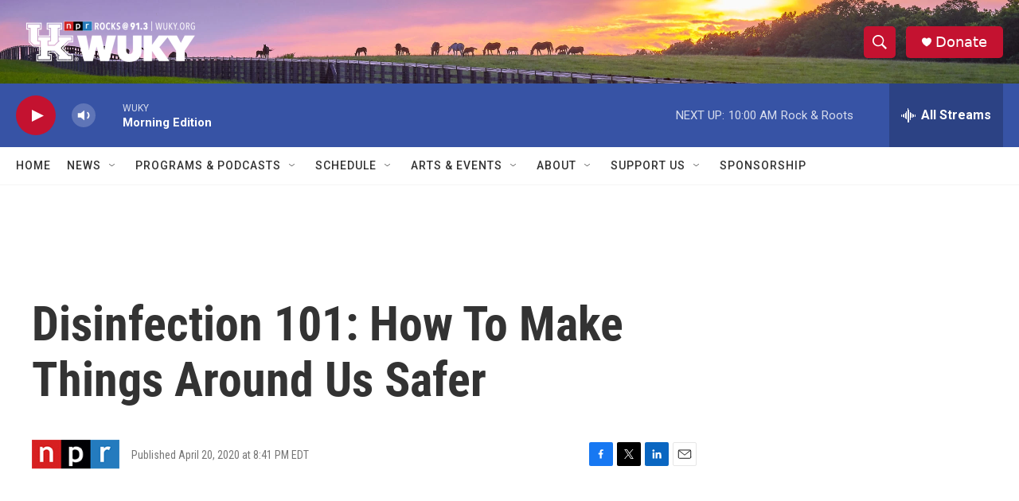

--- FILE ---
content_type: text/html; charset=utf-8
request_url: https://www.google.com/recaptcha/api2/aframe
body_size: 263
content:
<!DOCTYPE HTML><html><head><meta http-equiv="content-type" content="text/html; charset=UTF-8"></head><body><script nonce="GlQsklI18steb01SchOmiw">/** Anti-fraud and anti-abuse applications only. See google.com/recaptcha */ try{var clients={'sodar':'https://pagead2.googlesyndication.com/pagead/sodar?'};window.addEventListener("message",function(a){try{if(a.source===window.parent){var b=JSON.parse(a.data);var c=clients[b['id']];if(c){var d=document.createElement('img');d.src=c+b['params']+'&rc='+(localStorage.getItem("rc::a")?sessionStorage.getItem("rc::b"):"");window.document.body.appendChild(d);sessionStorage.setItem("rc::e",parseInt(sessionStorage.getItem("rc::e")||0)+1);localStorage.setItem("rc::h",'1769681064089');}}}catch(b){}});window.parent.postMessage("_grecaptcha_ready", "*");}catch(b){}</script></body></html>